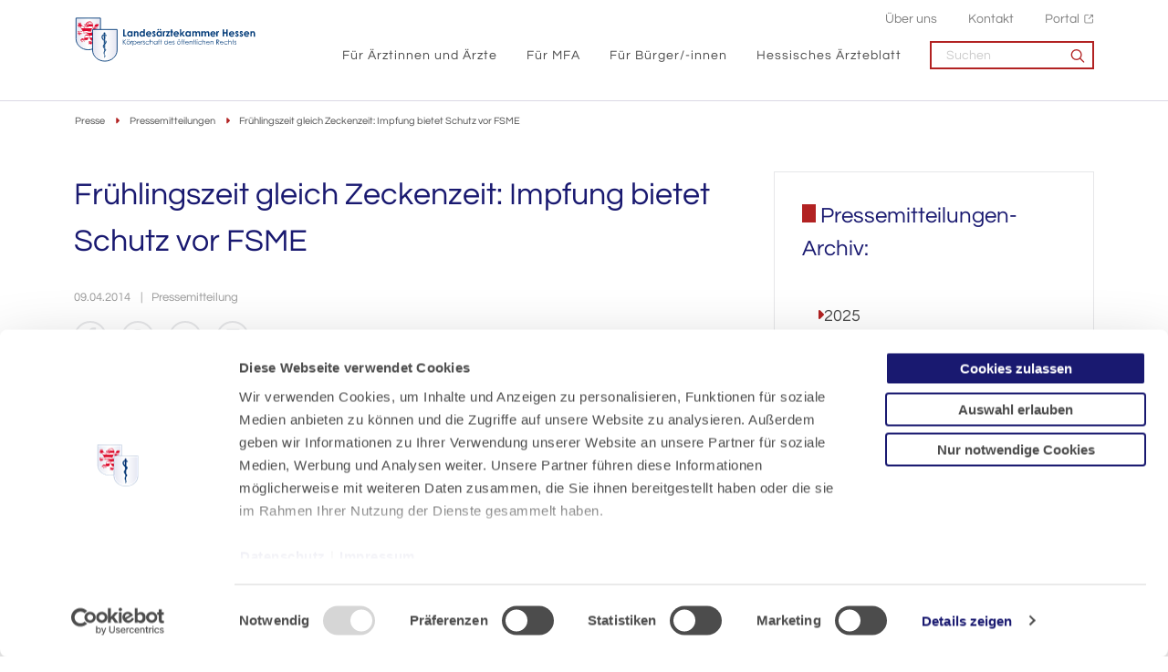

--- FILE ---
content_type: text/html; charset=utf-8
request_url: https://www.laekh.de/presse/pressemitteilungen/detail/fruehlingszeit-gleich-zeckenzeit-impfung-bietet-schutz-vor-fsme
body_size: 13579
content:
<!DOCTYPE html>
<html lang="de">
<head>

<meta charset="utf-8">
<!-- 
	- - - - - - - - - - - - - - - - - - - - - - - - - - - - - - - - - - - - - - - - - - - - - - - - - - - - -
	
	                                                   .:/+//-`        `-:/++/:`
	                                                `+yhhhhhhhhy+-  `:oyhhhhhhhhs:
	                                               .yhhhhhhhhhhhhhs+yhhhhhhhhhhhhh+
	yMMMMMN`  +MMMMMy   dMMMMM` dMMMMMMMMMMMMMd    shhhhhhhhhhhhhhhhhhhhhhhhhhhhhhh-
	 yMMMMN`  +MMMMMy   dMMMMm` dMMMMMMMMMMMMMd    hhhhhhhhhhhhhhhhhhhhhhhhhhhhhhhh/
	 .NMMMMo  dMMMMMM. -MMMMM/  dMMMMd             yhhhhhhhhhhhhhhhhhhhhhhhhhhhhhhh:
	  oMMMMN`-MMMMMMMs yMMMMm   dMMMMs             :hhhhhhhhhhhhhhhhhhhhhhhhhhhhhhs`
	  `mMMMMoyMMMMMMMN-MMMMM/   dMMMMNmmmmm+        /hhhhhhhhhhhhhhhhhhhhhhhhhhhhy.
	   /MMMMNNMMMsMMMMNMMMMd    dMMMMMMMMMM+         :yhhhhhhhhhhhhhhhhhhhhhhhhho`
	    dMMMMMMMN`dMMMMMMMM:    dMMMMh                .ohhhhhhhhhhhhhhhhhhhhhhy:`
	    -MMMMMMMy /MMMMMMMd     dMMMMs                  -shhhhhhhhhhhhhhhhhhy+`
	     yMMMMMM: `NMMMMMM:     dMMMMNddddddddy          `-ohhhhhhhhhhhhhhy+.
	     .NMMMMm   sMMMMMh      dMMMMMMMMMMMMMd            `-oyhhhhhhhhhy/.
	                                                          -oyhhhhhs/`
	                                                            .+yhs:`
	                                                              .:.
	           MMMMMMMMMMMMMMMM :NMMMMo   .mMMMMh` sMMMMMMMMMMMNd      hNMMMMMMMNdo    MMMMMMMMMMMMMs
	           mmmmmMMMMMNmmmmm  /MMMMM: `hMMMMd`  sMMMMMmmmmMMMMMs   MMMMMmdmNMMMMd   mmmmmNMMMMMMMs
	                dMMMMs        +MMMMN.sMMMMd.   sMMMMd    oMMMMM :MMMMM/`  -mMMMMs     -odMMMMNdo.
	                dMMMMo         oMMMMmMMMMm.    sMMMMd    oMMMMM +MMMMM     yMMMMd    yMMMMMMMd/`
	                dMMMMo          sMMMMMMMN.     sMMMMMmmmNMMMMN  +MMMMM     yMMMMd    -dMNmNMMMMd.
	                dMMMMo           yMMMMMN-      sMMMMMMMMMMNmy   +MMMMM     yMMMMd          hMMMMh
	                dMMMMo            MMMMMo       sMMMMm           /MMMMM.    dMMMMh  hhhhs   sMMMMN
	                dMMMMo            MMMMM+       sMMMMd           `mMMMMms+odMMMMM:  MMMMMy+sMMMMMs
	                dMMMMo            MMMMM+       sMMMMd            `yMMMMMMMMMMMm:   /mMMMMMMMMMNs
	                dMMMMo            MMMMM+       sMMMMd              .+ydmmmmho-      /sdmmmmmdy+`
	
	
	
	
	
	
	
	Auch unter der Haube geht’s bei uns mit Leidenschaft zu.
	© SCHAFFRATH ⋅|⋅ Deine TYPO3-Agentur ⋅|⋅ www.schaffrath.de/digital
	
	✔erfahren  ✔agil  ✔zertifiziert  ✔partnerschaftlich
	
	- - - - - - - - - - - - - - - - - - - - - - - - - - - - - - - - - - - - - - - - - - - - - - - - - - - - -

	This website is powered by TYPO3 - inspiring people to share!
	TYPO3 is a free open source Content Management Framework initially created by Kasper Skaarhoj and licensed under GNU/GPL.
	TYPO3 is copyright 1998-2026 of Kasper Skaarhoj. Extensions are copyright of their respective owners.
	Information and contribution at https://typo3.org/
-->


<link rel="icon" href="/_assets/d49b1b5a02c5e94b6bb9c00570a48fa0/Images/favicon.ico" type="image/vnd.microsoft.icon">
<title>Frühlingszeit gleich Zeckenzeit: Impfung bietet Schutz vor FSME</title>
<meta name="generator" content="TYPO3 CMS">
<meta name="description" content="Auf einen milden Winter folgt ein nahezu sommerlicher Frühling. Auch für Zecken ein wahres Paradies, denn ab ca. 8° Celsius werden diese blutsaugenden">
<meta name="viewport" content="width=device-width, initial-scale=1.0001, minimum-scale=1.0001, maximum-scale=2.0001, user-scalable=yes">
<meta name="robots" content="index, follow">
<meta property="og:site_name" content="Landesärztekammer Hessen">
<meta property="og:title" content="Frühlingszeit gleich Zeckenzeit: Impfung bietet Schutz vor FSME">
<meta property="og:type" content="article">
<meta property="og:url" content="https://www.laekh.de/presse/pressemitteilungen/detail/fruehlingszeit-gleich-zeckenzeit-impfung-bietet-schutz-vor-fsme">
<meta property="og:updated_time" content="2020-04-06T10:11:04+02:00">
<meta property="og:description" content="Auf einen milden Winter folgt ein nahezu sommerlicher Frühling. Auch für Zecken ein wahres Paradies, denn ab ca. 8° Celsius werden diese blutsaugenden">
<meta property="og:image" content="https://www.laekh.de/_assets/d49b1b5a02c5e94b6bb9c00570a48fa0/Images/socialmedia-placeholder-facebook.jpg">
<meta name="twitter:title" content="Frühlingszeit gleich Zeckenzeit: Impfung bietet Schutz vor FSME">
<meta name="twitter:description" content="Auf einen milden Winter folgt ein nahezu sommerlicher Frühling. Auch für Zecken ein wahres Paradies, denn ab ca. 8° Celsius werden diese blutsaugenden">
<meta name="twitter:card" content="summary">
<meta name="twitter:image" content="https://www.laekh.de/_assets/d49b1b5a02c5e94b6bb9c00570a48fa0/Images/socialmedia-placeholder-facebook.jpg">
<meta name="twitter:type" content="article">
<meta name="format-detection" content="telephone=no">


<link rel="stylesheet" href="/_assets/d49b1b5a02c5e94b6bb9c00570a48fa0/Styles/Vendor/icon-fonts/fontawesome/6.5.1/all.css?1764580035" media="all">
<link rel="stylesheet" href="/_assets/d49b1b5a02c5e94b6bb9c00570a48fa0/Styles/Vendor/icon-fonts/fontawesome/6.5.1/fontawesome.css?1764580035" media="all">
<link rel="stylesheet" href="/_assets/d49b1b5a02c5e94b6bb9c00570a48fa0/Styles/Vendor/icon-fonts/font-icons/font-icons.css?1764580035" media="all">
<link rel="stylesheet" href="/typo3temp/assets/compressed/merged-f9d46e357ae9c4e857f95c9adf2c89b5-6fb56d45d2a88fa1f3532397190f3fde.css?1764580131" media="all">


<script src="https://consent.cookiebot.com/uc.js?cbid=91dddce8-a833-4df1-9bd9-b60569bd151f&amp;blockingmode=auto&amp;culture=DE" type="text/javascript" async="async"></script>

<script>
/*<![CDATA[*/
/*cookie-consent*/
var tt = 'ma', tracking = false;
/* Matomo */
var _paq = _paq = window._paq = window._paq || [];function trackingInit() {  if (!tracking) {    _paq.push(['trackPageView']);    _paq.push(['enableLinkTracking']);    _paq.push(['enableHeartBeatTimer']);    (function() {      var u = 'https://piwik.laekh.de/';      _paq.push(['setTrackerUrl', u + 'piwik.php']);      _paq.push(['setSiteId', '4']);      var d = document.createElement('script');      d.async = true;      d.defer = true;      d.src = u + 'piwik.js';      document.head.appendChild(d);    })();    tracking = true;  }}
window.addEventListener('CookiebotOnLoad', function() {  window.CookieConsent.mutateEventListeners = false;});function setConsent() {  if (typeof Cookiebot !== 'undefined' && Cookiebot.consent.statistics) {trackingInit();  }}window.addEventListener('CookiebotOnAccept', setConsent);setConsent()
/* extended tracking */
var analyse = document.createElement('script');analyse.src = '/_assets/b3c51207fe5864c73490a115920819e5/JavaScript/analyse.js';document.head.appendChild(analyse);

/*]]>*/
</script>

<link rel="canonical" href="https://www.laekh.de/presse/pressemitteilungen/detail/fruehlingszeit-gleich-zeckenzeit-impfung-bietet-schutz-vor-fsme"/>
</head>
<body class=" subpage is-template-version2"> 

    <a id="top" title="Nach oben"></a>
	

<header class="header" data-type="sticky">
    <div class="container flex">
        <div class="logo-wrap">
            
    <div class="header-logo logo-in-navi">
        <a class="logolink" title="Zur Startseite" href="/">
            <img title="Landesärztekammer Hessen" alt="Logo Landesärztekammer Hessen" src="/_assets/d49b1b5a02c5e94b6bb9c00570a48fa0/Images/logo/Logo_blau_rgb_300px.svg" width="300" height="75" />
        </a>
    </div>

        </div>

        
    <button aria-haspopup="menu" aria-label="Mobiles Menu" type="button" title="Mobiles Menu" class="lns-nav-trigger menu-trigger" data-type="toggle" data-dest="body" data-classname="mainmenu-isopen">
        <span class="bars"></span>
        <span class="bars"></span>
        <span class="bars"></span>
    </button>


        <div class="navi-wrap">
            <div class="meta-navi-wrap in-desktopnavi hidden-xs hidden-sm hidden-md hidden-lg">
                
    <nav class="meta-navi">
        <ul>


    
        
    
        <li class=" ">
            <a href="/ueber-uns" target="_self">Über uns</a>
            
        </li>
    

    
        
    
        <li class=" ">
            <a href="/kontakt" target="_self">Kontakt</a>
            
        </li>
    

    
        
    
        <li class=" ">
            <a href="https://portal.laekh.de" target="_blank">Portal</a>
            
        </li>
    

    













</ul>
    </nav>

            </div>

            <div class="main-navi-wrap">
                <div id="lns-nav">
                    <div class="search searchfield navi-searchfield searchfield-in-mobilenavi hidden-xl hidden-xxl">
                        <div class="tx_solr">
                            <form class="tx-solr-search-form-pi-results" method="get" action="/suche" accept-charset="utf-8" rel="nofollow">
                                <fieldset>
                                    <input type="text" class="tx-solr-q lns-solr-livesearch" autocomplete="off" name="q" placeholder="Suchen" />
                                    <button><i class="icon-line-search"></i></button>
                                </fieldset>
                            </form>
                        </div>
                    </div>

                    <nav class="main-menu" id="mainmenu">
                        <ul class="lvl-0">
                            


    
        
    
        <li class="sub ">
            <a href="/fuer-aerztinnen-und-aerzte" target="_self">Für Ärztinnen und Ärzte</a>
            
                <i class="menu-sub level-1 icon-open-submenu"></i>
                
    
        <ul class="lvl-1">
            
                <li class="sub-col ">
                    <a href="/ueber-uns/standort-bad-nauheim/akademie-fuer-aerztliche-fort-und-weiterbildung" target="_self">Akademie für Ärztliche Fort- und Weiterbildung<hr /></a>

                    
                </li>
            
                <li class="sub-col ">
                    <a href="/fuer-aerztinnen-und-aerzte/mitgliedschaft" target="_self">Mitgliedschaft<hr /></a>

                    
                        <i class="menu-sub level-2 icon-open-submenu"></i>

                        <ul class="lvl-2">
                            
                                <li class="">
                                    <a href="/fuer-aerztinnen-und-aerzte/mitgliedschaft/approbation-als-aerztin-arzt-in-hessen" target="_self">Approbation als Ärztin/Arzt in Hessen</a>
                                </li>
                            
                                <li class="">
                                    <a href="/fuer-aerztinnen-und-aerzte/mitgliedschaft/anmeldung" target="_self">Anmeldung</a>
                                </li>
                            
                                <li class="">
                                    <a href="/fuer-aerztinnen-und-aerzte/mitgliedschaft/mitgliedsbeitrag" target="_self">Mitgliedsbeitrag</a>
                                </li>
                            
                                <li class="">
                                    <a href="/fuer-aerztinnen-und-aerzte/mitgliedschaft/aenderungsmeldung" target="_self">Änderungsmeldung</a>
                                </li>
                            
                                <li class="">
                                    <a href="/fuer-aerztinnen-und-aerzte/mitgliedschaft/arztausweis" target="_self">Arztausweis</a>
                                </li>
                            
                                <li class="">
                                    <a href="/fuer-aerztinnen-und-aerzte/mitgliedschaft/elektronischer-heilberufsausweis-ehba" target="_self">Elektronischer Heilberufsausweis (eHBA)</a>
                                </li>
                            
                                <li class="">
                                    <a href="/fuer-aerztinnen-und-aerzte/mitgliedschaft/smc-b-fuer-privataerztinnen-und-privataerzte" target="_self">SMC-B für Privatärztinnen und Privatärzte</a>
                                </li>
                            
                                <li class="">
                                    <a href="/fuer-aerztinnen-und-aerzte/mitgliedschaft/efn-barcode-bestellung" target="_self">EFN-Barcode-Bestellung</a>
                                </li>
                            
                                <li class="">
                                    <a href="/ueber-uns/bezirksaerztekammern" target="_self">Bezirksärztekammern</a>
                                </li>
                            
                                <li class="">
                                    <a href="/ueber-uns/versorgungswerk" target="_self">Versorgungswerk</a>
                                </li>
                            
                        </ul>
                    
                </li>
            
                <li class="sub-col ">
                    <a href="/fuer-aerztinnen-und-aerzte/weiterbildung" target="_self">Weiterbildung<hr /></a>

                    
                        <i class="menu-sub level-2 icon-open-submenu"></i>

                        <ul class="lvl-2">
                            
                                <li class="">
                                    <a href="/fuer-aerztinnen-und-aerzte/weiterbildung/evaluation-der-weiterbildung" target="_self">Evaluation der Weiterbildung</a>
                                </li>
                            
                                <li class="">
                                    <a href="/fuer-aerztinnen-und-aerzte/weiterbildung/aerztinnen-und-aerzte-in-weiterbildung" target="_self">Ärztinnen und Ärzte in Weiterbildung</a>
                                </li>
                            
                                <li class="">
                                    <a href="/fuer-aerztinnen-und-aerzte/weiterbildung/weiterbildungsbefugte" target="_self">Weiterbildungsbefugte</a>
                                </li>
                            
                                <li class="">
                                    <a href="/fuer-aerztinnen-und-aerzte/weiterbildung/weiterbildungsordnungen-antragstellung-und-formulare" target="_self">Weiterbildungsordnungen, Antragstellung und Formulare</a>
                                </li>
                            
                                <li class="">
                                    <a href="/fuer-aerztinnen-und-aerzte/weiterbildung/kontakt" target="_self">Kontakt</a>
                                </li>
                            
                        </ul>
                    
                </li>
            
                <li class="sub-col ">
                    <a href="/fuer-aerztinnen-und-aerzte/weitere-qualifikationen-fachkunden" target="_self">Weitere Qualifikationen/Fachkunden<hr /></a>

                    
                        <i class="menu-sub level-2 icon-open-submenu"></i>

                        <ul class="lvl-2">
                            
                                <li class="">
                                    <a href="/fuer-aerztinnen-und-aerzte/weitere-qualifikationen-fachkunden/qualifikation-zur-fachgebundenen-genetischen-beratung" target="_self">Qualifikation zur fachgebundenen genetischen Beratung</a>
                                </li>
                            
                                <li class="">
                                    <a href="/fuer-aerztinnen-und-aerzte/weitere-qualifikationen-fachkunden/leitender-notarzt-aerztlicher-leiter-rettungsdienst" target="_self">Leitender Notarzt / Ärztlicher Leiter Rettungsdienst</a>
                                </li>
                            
                                <li class="">
                                    <a href="/fuer-aerztinnen-und-aerzte/weitere-qualifikationen-fachkunden/fachkunden-im-strahlenschutz" target="_self">Fachkunden im Strahlenschutz</a>
                                </li>
                            
                                <li class="">
                                    <a href="/fuer-aerztinnen-und-aerzte/weitere-qualifikationen-fachkunden/nisv-laserbehandlungen" target="_self">NiSV-Laserbehandlungen</a>
                                </li>
                            
                        </ul>
                    
                </li>
            
                <li class="sub-col ">
                    <a href="/fuer-aerztinnen-und-aerzte/fortbildung" target="_self">Fortbildung<hr /></a>

                    
                        <i class="menu-sub level-2 icon-open-submenu"></i>

                        <ul class="lvl-2">
                            
                                <li class="">
                                    <a href="/fuer-aerztinnen-und-aerzte/fortbildung/fortbildungspunktekonto" target="_self">Fortbildungspunktekonto</a>
                                </li>
                            
                                <li class="">
                                    <a href="/fuer-aerztinnen-und-aerzte/fortbildung/zertifizierung-von-fortbildungsveranstaltungen" target="_self">Zertifizierung von Fortbildungsveranstaltungen</a>
                                </li>
                            
                                <li class="">
                                    <a href="/fuer-aerztinnen-und-aerzte/fortbildung/punktemeldung-fuer-veranstalter-innen" target="_self">Punktemeldung für Veranstalter/-innen</a>
                                </li>
                            
                                <li class="">
                                    <a href="/fuer-aerztinnen-und-aerzte/fortbildung/fobiapp-web" target="_self">FobiApp-Web</a>
                                </li>
                            
                        </ul>
                    
                </li>
            
                <li class="sub-col ">
                    <a href="/fuer-aerztinnen-und-aerzte/junge-aerztinnen-und-aerzte-berufseinstieg" target="_self">Junge Ärztinnen und Ärzte/Berufseinstieg<hr /></a>

                    
                        <i class="menu-sub level-2 icon-open-submenu"></i>

                        <ul class="lvl-2">
                            
                                <li class="">
                                    <a href="/fuer-aerztinnen-und-aerzte/junge-aerztinnen-und-aerzte-berufseinstieg/kammermitgliedschaft" target="_self">Kammermitgliedschaft</a>
                                </li>
                            
                                <li class="">
                                    <a href="/fuer-aerztinnen-und-aerzte/junge-aerztinnen-und-aerzte-berufseinstieg/wichtige-dokumente-arztausweis-etc" target="_self">Wichtige Dokumente (Arztausweis etc.)</a>
                                </li>
                            
                                <li class="">
                                    <a href="/fuer-aerztinnen-und-aerzte/junge-aerztinnen-und-aerzte-berufseinstieg/approbation" target="_self">Approbation</a>
                                </li>
                            
                                <li class="">
                                    <a href="/fuer-aerztinnen-und-aerzte/junge-aerztinnen-und-aerzte-berufseinstieg/haftung-und-versicherung" target="_self">Haftung und Versicherung</a>
                                </li>
                            
                                <li class="">
                                    <a href="/fuer-aerztinnen-und-aerzte/junge-aerztinnen-und-aerzte-berufseinstieg/altersvorsorge-versorgungswerk-etc" target="_self">Altersvorsorge (Versorgungswerk etc.)</a>
                                </li>
                            
                                <li class="">
                                    <a href="/fuer-aerztinnen-und-aerzte/junge-aerztinnen-und-aerzte-berufseinstieg/weiterbildung-verstehen" target="_self">Weiterbildung verstehen</a>
                                </li>
                            
                                <li class="">
                                    <a href="/fuer-aerztinnen-und-aerzte/junge-aerztinnen-und-aerzte-berufseinstieg/wie-ist-die-aerzteschaft-organisiert" target="_self">Wie ist die Ärzteschaft organisiert?</a>
                                </li>
                            
                                <li class="">
                                    <a href="/fuer-aerztinnen-und-aerzte/junge-aerztinnen-und-aerzte-berufseinstieg/junge-kammer" target="_self">Junge Kammer</a>
                                </li>
                            
                        </ul>
                    
                </li>
            
                <li class="sub-col ">
                    <a href="/fuer-aerztinnen-und-aerzte/qualitaetssicherung" target="_self">Qualitätssicherung<hr /></a>

                    
                        <i class="menu-sub level-2 icon-open-submenu"></i>

                        <ul class="lvl-2">
                            
                                <li class="">
                                    <a href="/fuer-aerztinnen-und-aerzte/qualitaetssicherung/qualitaetssicherung-haemotherapie" target="_self">Qualitätssicherung Hämotherapie</a>
                                </li>
                            
                                <li class="">
                                    <a href="/fuer-aerztinnen-und-aerzte/qualitaetssicherung/peer-review" target="_self">Peer Review</a>
                                </li>
                            
                                <li class="">
                                    <a href="/fuer-aerztinnen-und-aerzte/qualitaetssicherung/reproduktionsmedizin" target="_self">Reproduktionsmedizin</a>
                                </li>
                            
                                <li class="">
                                    <a href="/fuer-aerztinnen-und-aerzte/qualitaetssicherung/transplantationsbeauftragte" target="_self">Transplantationsbeauftragte</a>
                                </li>
                            
                                <li class="">
                                    <a href="/fuer-aerztinnen-und-aerzte/qualitaetssicherung/versorgungsforschung" target="_self">Versorgungsforschung</a>
                                </li>
                            
                                <li class="">
                                    <a href="/fuer-aerztinnen-und-aerzte/qualitaetssicherung/veroeffentlichungen" target="_self">Veröffentlichungen</a>
                                </li>
                            
                                <li class="">
                                    <a href="/fuer-aerztinnen-und-aerzte/qualitaetssicherung/patientensicherheit" target="_self">Patientensicherheit</a>
                                </li>
                            
                                <li class="">
                                    <a href="/fuer-aerztinnen-und-aerzte/qualitaetssicherung/kurs-weiterbildung-aerztliches-qualitaetsmanagement" target="_self">Kurs-Weiterbildung &quot;Ärztliches Qualitätsmanagement&quot;</a>
                                </li>
                            
                        </ul>
                    
                </li>
            
                <li class="sub-col ">
                    <a href="/fuer-aerztinnen-und-aerzte/rund-ums-recht" target="_self">Rund ums Recht<hr /></a>

                    
                        <i class="menu-sub level-2 icon-open-submenu"></i>

                        <ul class="lvl-2">
                            
                                <li class="">
                                    <a href="/fuer-aerztinnen-und-aerzte/rund-ums-recht/rechtsquellen" target="_self">Rechtsquellen</a>
                                </li>
                            
                                <li class="">
                                    <a href="/fuer-aerztinnen-und-aerzte/rund-ums-recht/publikationen-und-merkblaetter" target="_self">Publikationen und Merkblätter</a>
                                </li>
                            
                                <li class="">
                                    <a href="/fuer-aerztinnen-und-aerzte/rund-ums-recht/rechtsabteilung" target="_self">Rechtsabteilung</a>
                                </li>
                            
                                <li class="">
                                    <a href="/fuer-aerztinnen-und-aerzte/rund-ums-recht/rechtsfragen-zum-gebuehrenrecht" target="_self">Rechtsfragen zum Gebührenrecht</a>
                                </li>
                            
                                <li class="">
                                    <a href="/fuer-aerztinnen-und-aerzte/rund-ums-recht/gutachterbenennenungen" target="_self">Gutachterbenennenungen</a>
                                </li>
                            
                                <li class="">
                                    <a href="/fuer-aerztinnen-und-aerzte/rund-ums-recht/certificate-of-good-standing" target="_self">Certificate of Good Standing</a>
                                </li>
                            
                                <li class="">
                                    <a href="/fuer-aerztinnen-und-aerzte/rund-ums-recht/berufsgerichtsabteilung" target="_self">Berufsgerichtsabteilung</a>
                                </li>
                            
                                <li class="">
                                    <a href="/fuer-aerztinnen-und-aerzte/rund-ums-recht/ethik-kommission" target="_self">Ethik-Kommission</a>
                                </li>
                            
                                <li class="">
                                    <a href="/fuer-aerztinnen-und-aerzte/rund-ums-recht/clearingstelle" target="_self">Clearingstelle</a>
                                </li>
                            
                                <li class="">
                                    <a href="/fuer-aerztinnen-und-aerzte/rund-ums-recht/aerztliche-dokumentation-nach-gewalthandlungen" target="_self">Ärztliche Dokumentation nach Gewalthandlungen</a>
                                </li>
                            
                                <li class="">
                                    <a href="/fuer-aerztinnen-und-aerzte/rund-ums-recht/datenschutz-dsgvo" target="_self">Datenschutz/DSGVO</a>
                                </li>
                            
                                <li class="">
                                    <a href="/ueber-uns/ombudspersonen" target="_self">Ombudspersonen</a>
                                </li>
                            
                        </ul>
                    
                </li>
            
                <li class="sub-col ">
                    <a href="/fuer-aerztinnen-und-aerzte/fachsprach-und-kenntnispruefungen" target="_self">Fachsprach- und Kenntnisprüfungen<hr /></a>

                    
                </li>
            
                <li class="sub-col ">
                    <a href="/fuer-aerztinnen-und-aerzte/betriebsaerztliche-sicherheitstechnische-praxisbetreuung" target="_self">Betriebsärztliche - sicherheitstechnische Praxisbetreuung<hr /></a>

                    
                </li>
            
                <li class="sub-col ">
                    <a href="/fuer-aerztinnen-und-aerzte/gewalt-gegen-aerzte" target="_self">Gewalt gegen Ärzte<hr /></a>

                    
                </li>
            
        </ul>
    

            
        </li>
    

    
        
    
        <li class="sub ">
            <a href="/fuer-mfa" target="_self">Für MFA</a>
            
                <i class="menu-sub level-1 icon-open-submenu"></i>
                
    
        <ul class="lvl-1">
            
                <li class="sub-col ">
                    <a href="/fuer-mfa/mfa-beruf-mit-zukunft" target="_self">MFA - Beruf mit Zukunft<hr /></a>

                    
                        <i class="menu-sub level-2 icon-open-submenu"></i>

                        <ul class="lvl-2">
                            
                                <li class="">
                                    <a href="/fuer-mfa/mfa-beruf-mit-zukunft/berufsinfos" target="_self">Berufsinfos</a>
                                </li>
                            
                                <li class="">
                                    <a href="/fuer-mfa/mfa-beruf-mit-zukunft/ausbildung" target="_self">Ausbildung</a>
                                </li>
                            
                                <li class="">
                                    <a href="/fuer-mfa/mfa-beruf-mit-zukunft/voraussetzungen" target="_self">Voraussetzungen</a>
                                </li>
                            
                                <li class="">
                                    <a href="/fuer-mfa/mfa-beruf-mit-zukunft/verguetung" target="_self">Vergütung</a>
                                </li>
                            
                                <li class="">
                                    <a href="/fuer-mfa/mfa-beruf-mit-zukunft/zukunftsaussichten" target="_self">Zukunftsaussichten</a>
                                </li>
                            
                                <li class="">
                                    <a href="/fuer-mfa/mfa-beruf-mit-zukunft/stimmen-aus-der-praxis" target="_self">Stimmen aus der Praxis</a>
                                </li>
                            
                                <li class="">
                                    <a href="/fuer-mfa/mfa-beruf-mit-zukunft/bewerbungstipps" target="_self">Bewerbungstipps</a>
                                </li>
                            
                                <li class="">
                                    <a href="/fuer-mfa/mfa-beruf-mit-zukunft/jobboerse" target="_self">Jobbörse</a>
                                </li>
                            
                                <li class="">
                                    <a href="/fuer-mfa/mfa-beruf-mit-zukunft/kontakt" target="_self">Kontakt</a>
                                </li>
                            
                        </ul>
                    
                </li>
            
                <li class="sub-col ">
                    <a href="/fuer-mfa/berufsausbildung" target="_self">Berufsausbildung<hr /></a>

                    
                        <i class="menu-sub level-2 icon-open-submenu"></i>

                        <ul class="lvl-2">
                            
                                <li class="">
                                    <a href="/fuer-mfa/berufsausbildung/kontakt-mfa-ausbildungswesen" target="_self">Kontakt: MFA-Ausbildungswesen</a>
                                </li>
                            
                                <li class="">
                                    <a href="/fuer-mfa/berufsausbildung/berufsausbildungsvertrag-und-vorschriften" target="_self">Berufsausbildungsvertrag und Vorschriften</a>
                                </li>
                            
                                <li class="">
                                    <a href="/fuer-mfa/berufsausbildung/eignungstest" target="_self">Eignungstest</a>
                                </li>
                            
                                <li class="">
                                    <a href="/fuer-mfa/berufsausbildung/ausbildungsberatung-quabb" target="_self">Ausbildungsberatung/QuABB</a>
                                </li>
                            
                                <li class="">
                                    <a href="/fuer-mfa/berufsausbildung/pruefungen" target="_self">Prüfungen</a>
                                </li>
                            
                                <li class="">
                                    <a href="/fuer-mfa/berufsausbildung/pruefungstermine" target="_self">Prüfungstermine</a>
                                </li>
                            
                                <li class="">
                                    <a href="/fuer-mfa/berufsausbildung/ueberbetriebliche-ausbildung" target="_self">Überbetriebliche Ausbildung</a>
                                </li>
                            
                                <li class="">
                                    <a href="/fuer-mfa/fortbildung-fuer-mfa/pruefungsvorbereitungs-und-fortbildungskurse-fuer-auszubildende" target="_self">Prüfungsvorbereitungs- und Fortbildungskurse für Auszubildende</a>
                                </li>
                            
                                <li class="">
                                    <a href="/fuer-mfa/berufsausbildung/berufsschulen" target="_self">Berufsschulen</a>
                                </li>
                            
                                <li class="">
                                    <a href="/fuer-mfa/berufsausbildung/betriebspraktika" target="_self">Betriebspraktika</a>
                                </li>
                            
                                <li class="">
                                    <a href="/fuer-mfa/berufsausbildung/foerderprogramme-eq" target="_self">Förderprogramme/EQ</a>
                                </li>
                            
                                <li class="">
                                    <a href="/fuer-mfa/berufsausbildung/ausbildung-in-teilzeit" target="_self">Ausbildung in Teilzeit</a>
                                </li>
                            
                        </ul>
                    
                </li>
            
                <li class="sub-col ">
                    <a href="/fuer-mfa/fortbildung-fuer-mfa" target="_self">Fortbildung für MFA<hr /></a>

                    
                        <i class="menu-sub level-2 icon-open-submenu"></i>

                        <ul class="lvl-2">
                            
                                <li class="">
                                    <a href="/fuer-mfa/fortbildung-fuer-mfa/aktuelle-fortbildungsangebote" target="_self">Aktuelle Fortbildungsangebote</a>
                                </li>
                            
                                <li class="">
                                    <a href="/fuer-mfa/fortbildung-fuer-mfa/ein-und-mehrtaegige-fortbildungsveranstaltungen" target="_self">Ein- und mehrtägige Fortbildungsveranstaltungen</a>
                                </li>
                            
                                <li class="">
                                    <a href="/fuer-mfa/fortbildung-fuer-mfa/qualifizierungslehrgaenge" target="_self">Qualifizierungslehrgänge</a>
                                </li>
                            
                                <li class="">
                                    <a href="/fuer-mfa/fortbildung-fuer-mfa/aufstiegsfortbildung-fachwirt-fachwirtin-fuer-ambulante-medizinische-versorgung" target="_self">Aufstiegsfortbildung Fachwirt/Fachwirtin für ambulante medizinische Versorgung</a>
                                </li>
                            
                                <li class="">
                                    <a href="/fuer-mfa/fortbildung-fuer-mfa/pruefungsvorbereitungs-und-fortbildungskurse-fuer-auszubildende" target="_self">Prüfungsvorbereitungs- und Fortbildungskurse für Auszubildende</a>
                                </li>
                            
                                <li class="">
                                    <a href="/fuer-mfa/fortbildung-fuer-mfa/kontakt-carl-oelemann-schule" target="_self">Kontakt: Carl-Oelemann-Schule</a>
                                </li>
                            
                                <li class="">
                                    <a href="/fuer-mfa/fortbildung-fuer-mfa/bildergalerie" target="_self">Bildergalerie</a>
                                </li>
                            
                                <li class="">
                                    <a href="/fuer-mfa/fortbildung-fuer-mfa/zertifizierungen" target="_self">Zertifizierungen</a>
                                </li>
                            
                                <li class="">
                                    <a href="/fuer-mfa/fortbildung-fuer-mfa/weiter-gehts-fortbilden-und-durchstarten" target="_self">&quot;Weiter geht&#039;s - fortbilden und durchstarten&quot;</a>
                                </li>
                            
                                <li class="">
                                    <a href="/fuer-mfa/fortbildung-fuer-mfa/foerderprogramme" target="_self">Förderprogramme</a>
                                </li>
                            
                        </ul>
                    
                </li>
            
                <li class="sub-col ">
                    <a href="/fuer-mfa/jobboerse" target="_self">Jobbörse<hr /></a>

                    
                        <i class="menu-sub level-2 icon-open-submenu"></i>

                        <ul class="lvl-2">
                            
                                <li class="">
                                    <a href="/fuer-mfa/jobboerse/biete-ausbildungsplatz" target="_self">Biete Ausbildungsplatz</a>
                                </li>
                            
                                <li class="">
                                    <a href="/fuer-mfa/jobboerse/biete-arbeitsplatz" target="_self">Biete Arbeitsplatz</a>
                                </li>
                            
                                <li class="">
                                    <a href="/fuer-mfa/jobboerse/suche-ausbildungsplatz" target="_self">Suche Ausbildungsplatz</a>
                                </li>
                            
                                <li class="">
                                    <a href="/fuer-mfa/jobboerse/suche-arbeitsplatz" target="_self">Suche Arbeitsplatz</a>
                                </li>
                            
                        </ul>
                    
                </li>
            
                <li class="sub-col ">
                    <a href="/fuer-mfa/arbeitsverhaeltnis" target="_self">Arbeitsverhältnis<hr /></a>

                    
                        <i class="menu-sub level-2 icon-open-submenu"></i>

                        <ul class="lvl-2">
                            
                                <li class="">
                                    <a href="/fuer-mfa/arbeitsverhaeltnis/muster-arbeitsvertrag" target="_self">Muster-Arbeitsvertrag</a>
                                </li>
                            
                                <li class="">
                                    <a href="/fuer-mfa/arbeitsverhaeltnis/tarifvertraege" target="_self">Tarifverträge</a>
                                </li>
                            
                                <li class="">
                                    <a href="/fuer-mfa/arbeitsverhaeltnis/ehrungen-fuer-langjaehrig-taetige-arzthelfer-innen-und-mfa" target="_self">Ehrungen für langjährig tätige Arzthelfer/-innen und MFA</a>
                                </li>
                            
                                <li class="">
                                    <a href="/fuer-mfa/arbeitsverhaeltnis/bildungsurlaub" target="_self">Bildungsurlaub</a>
                                </li>
                            
                                <li class="">
                                    <a href="/fuer-mfa/arbeitsverhaeltnis/altersversorgung" target="_self">Altersversorgung</a>
                                </li>
                            
                        </ul>
                    
                </li>
            
                <li class="sub-col ">
                    <a href="/fuer-mfa/mutterschutz" target="_self">Mutterschutz<hr /></a>

                    
                </li>
            
                <li class="sub-col ">
                    <a href="/fuer-mfa/anerkennung-auslaendischer-berufsabschluesse" target="_self">Anerkennung ausländischer Berufsabschlüsse<hr /></a>

                    
                </li>
            
                <li class="sub-col ">
                    <a href="/fuer-mfa/begabtenfoerderung" target="_self">Begabtenförderung<hr /></a>

                    
                </li>
            
        </ul>
    

            
        </li>
    

    
        
    
        <li class="sub ">
            <a href="/fuer-buerger-innen" target="_self">Für Bürger/-innen</a>
            
                <i class="menu-sub level-1 icon-open-submenu"></i>
                
    
        <ul class="lvl-1">
            
                <li class="sub-col ">
                    <a href="/fuer-buerger-innen/arztsuche" target="_self">Arztsuche<hr /></a>

                    
                </li>
            
                <li class="sub-col ">
                    <a href="/fuer-buerger-innen/patientenbeschwerden" target="_self">Patientenbeschwerden<hr /></a>

                    
                </li>
            
                <li class="sub-col ">
                    <a href="/fuer-buerger-innen/behandlungsfehler-gutachter-und-schlichtungsstelle" target="_self">Behandlungsfehler - Gutachter- und Schlichtungsstelle<hr /></a>

                    
                </li>
            
                <li class="sub-col ">
                    <a href="/fuer-buerger-innen/rechnungspruefung-goae" target="_self">Rechnungsprüfung - GOÄ<hr /></a>

                    
                </li>
            
                <li class="sub-col ">
                    <a href="/fuer-buerger-innen/ihr-gutes-recht" target="_self">Ihr gutes Recht<hr /></a>

                    
                        <i class="menu-sub level-2 icon-open-submenu"></i>

                        <ul class="lvl-2">
                            
                                <li class="">
                                    <a href="/fuer-buerger-innen/ihr-gutes-recht/patientenverfuegung" target="_self">Patientenverfügung</a>
                                </li>
                            
                                <li class="">
                                    <a href="/fuer-buerger-innen/ihr-gutes-recht/klinische-studien" target="_self">Klinische Studien</a>
                                </li>
                            
                                <li class="">
                                    <a href="/ueber-uns/ombudspersonen/ombudsstelle-fuer-faelle-von-missbrauch-in-aerztlichen-behandlungen" target="_self">Ombudsstelle für Fälle von Missbrauch in ärztlichen Behandlungen</a>
                                </li>
                            
                                <li class="">
                                    <a href="/ueber-uns/ombudspersonen/menschenrechts-rassismus-und-diskriminierungsbeauftragte" target="_self">Menschenrechts-, Rassismus- und Diskriminierungsbeauftragter</a>
                                </li>
                            
                                <li class="">
                                    <a href="/fuer-buerger-innen/ihr-gutes-recht/pid-ethikkommission" target="_self">PID-Ethikkommission</a>
                                </li>
                            
                        </ul>
                    
                </li>
            
                <li class="sub-col ">
                    <a href="/fuer-buerger-innen/praevention" target="_self">Prävention<hr /></a>

                    
                        <i class="menu-sub level-2 icon-open-submenu"></i>

                        <ul class="lvl-2">
                            
                                <li class="">
                                    <a href="/fuer-buerger-innen/praevention/lachgas" target="_self">Lachgas</a>
                                </li>
                            
                        </ul>
                    
                </li>
            
                <li class="sub-col ">
                    <a href="https://portal.laekh.de/validatedoc.jsp" target="_blank">Arztausweisvalidierung<hr /></a>

                    
                </li>
            
        </ul>
    

            
        </li>
    

    
        
    
        <li class=" ">
            <a href="/hessisches-aerzteblatt" target="_self">Hessisches Ärzteblatt</a>
            
        </li>
    

    














                        </ul>
                    </nav>

                    <div class="search searchfield navi-searchfield searchfield-in-desktopnavi hidden-lg hidden-md hidden-sm hidden-xs">
                        <div class="tx_solr">
                            <form class="tx-solr-search-form-pi-results" method="get" action="/suche" accept-charset="utf-8" rel="nofollow">
                                <fieldset>
                                    <input type="text" class="tx-solr-q lns-solr-livesearch" autocomplete="off" name="q" placeholder="Suchen" />
                                    <button class="tx-solr-submit"><i class="icon-line-search"></i></button>
                                </fieldset>
                            </form>
                        </div>
                    </div>

                    <div class="meta-navi-wrap in-mobilenavi hidden-xl hidden-xxl">
                        
    <nav class="meta-navi">
        <ul>


    
        
    
        <li class=" ">
            <a href="/ueber-uns" target="_self">Über uns</a>
            
        </li>
    

    
        
    
        <li class=" ">
            <a href="/kontakt" target="_self">Kontakt</a>
            
        </li>
    

    
        
    
        <li class=" ">
            <a href="https://portal.laekh.de" target="_blank">Portal</a>
            
        </li>
    

    













</ul>
    </nav>

                    </div>
                </div>
            </div>
        </div>
    </div>

    <div class="lns-nav-trigger lns-nav-close-overlay"></div>
</header>














	<main id="content" class="main">
        
		


		<div class="breadcrumbarea clearfix">
			<div class="container">
                <ul itemscope itemtype="http://schema.org/BreadcrumbList"><li itemscope itemtype="http://schema.org/ListItem" itemprop="itemListElement"><a href="/presse" title="Link zur Seite Presse" itemscope itemtype="http://schema.org/Thing" itemprop="item" itemid="/presse"><span itemprop="name">Presse</span></a><meta itemprop="position" content="1" /></li><li itemscope itemtype="http://schema.org/ListItem" itemprop="itemListElement"><a href="/presse/pressemitteilungen" title="Link zur Seite Pressemitteilungen" itemscope itemtype="http://schema.org/Thing" itemprop="item" itemid="/presse/pressemitteilungen"><span itemprop="name">Pressemitteilungen</span></a><meta itemprop="position" content="2" /></li><li itemscope itemtype="http://schema.org/ListItem" itemprop="itemListElement"><span itemscope itemtype="http://schema.org/Thing" itemprop="item" itemid="/presse/pressemitteilungen/detail/fruehlingszeit-gleich-zeckenzeit-impfung-bietet-schutz-vor-fsme"><span itemprop="name">Frühlingszeit gleich Zeckenzeit: Impfung bietet Schutz vor FSME</span></span><meta itemprop="position" content="3" /></li></ul>
			</div>
		</div>
	




		<div class="container">
			<div class="row content clearfix">
				<!--TYPO3SEARCH_begin-->
				<div class="col-12 col-sm-12 col-md-12 col-lg-8 col-xl-8 contentcolumn">
                    
<div id="c765" class="lns-sitepackage frame frame-default frame-type-news_newsdetail layout-0   "><div class="0"><div class="news"><div class="newsdetail"><article class="article"><script type="application/ld+json">{
    "@context": "http://schema.org",
    "@type": "Article",
    "datePublished": "2020-04-06",
    "dateModified": "2020-04-06",
    "headline": "Frühlingszeit gleich Zeckenzeit: Impfung bietet Schutz vor FSME",
    "description": "",
    "articleBody": "<p>Auf einen milden Winter folgt ein nahezu sommerlicher Frühling. Auch für Zecken ein wahres Paradies, denn ab ca. 8° Celsius werden diese blutsaugenden Milben aktiv. Wenn es durch einen Zeckenstich zu einer Infektion mit der Frühsommer-Meningoenzephalitis (FSME) kommt, kann es für den Menschen gefährlich werden.</p>\r\n<p>Nach Angaben des Robert Koch-Instituts (RKI) leiden ca. 30 Prozent der Infizierten zunächst unter grippeähnlichen Symptomen wie Fieber, Kopfschmerzen, Erbrechen und Schwindelgefühl. Wenn diese wieder abklingen, treten nach einem fieberfreien Intervall von ca. einer Woche bei etwa 10 Prozent der Infizierten erneut Fieber, Erbrechen und manchmal meningeale Reizerscheinungen auf. Vereinzelt können stuporöse Zustände oder sogar ein Koma auftreten. In der Folge kann es zu bleibenden neurologischen Ausfälle kommen.</p>\r\n<p>Die Risikogebiete für FSME breiten sich in Deutschland immer weiter aus. In Hessen sind nach Angaben des RKI insbesondere die Landkreise Odenwaldkreis, Bergstraße, Darmstadt-Dieburg, Stadtkreis Darmstadt, Groß-Gerau, Offenbach, Main-Kinzig-Kreis und Marburg-Biedenkopf betroffen. \"Ob der milde Winter 2013/2014 zu einer weiteren Ausweitung dieser Risikogebiete in Hessen führt, kann noch nicht beantwortet werden. Die Gefahr ist, dass die für die Weitergabe dieser Infektionskrankheit verantwortlichen Zecken in dieser Saison deutlich vermehrt auftreten und damit auch die Risikogebiete dieser Infektionskrankheit zunehmen\", gibt Prof. Dr. Dr. med. René Gottschalk, Leiter des Amtes für Gesundheit der Stadt Frankfurt, zu bedenken.<br />Da es keine spezifische Therapie gibt, bietet nur die Impfung einen wirksamen Schutz, wie von der Ständigen Impfkommission (STIKO) empfohlen. Sie kommt insbesondere für Menschen, die in FSME-Risikogebieten zum Beispiel spazieren gehen, ebenso wie für Personen, die beruflich gefährdet sind (z.B. Forstarbeiter) infrage, so Gottschalk. Die Immunisierung erfolgt dabei in drei Schritten. Alle drei bis fünf Jahre sollte die Impfung aufgefrischt werden.</p>",
    "name": "Frühlingszeit gleich Zeckenzeit: Impfung bietet Schutz vor FSME",
    "mainEntityOfPage": "/presse/pressemitteilungen/detail/fruehlingszeit-gleich-zeckenzeit-impfung-bietet-schutz-vor-fsme",
    "author": {
        "@type": "Organization",
        "name": "Landesärztekammer Hessen"
    },
    "publisher": {
        "@context": "http://schema.org",
        "@type": "Organization",
        "name": "Landesärztekammer Hessen",
        "url": "https://www.laekh.de/",
        "logo": {
            "@type": "ImageObject",
            "url": "https://www.laekh.de/_assets/d49b1b5a02c5e94b6bb9c00570a48fa0/Images/logo/Logo_blau_schatten_cmyk.png",
            "width": 150,
            "height": 59
        }
    },
    "image": {
        "@type": "ImageObject",
        "url": "https://www.laekh.de/_assets/d49b1b5a02c5e94b6bb9c00570a48fa0/Images/Extensions/news/theme-placeholder.jpg",
        "width": 600,
        "height": 600
    }
}</script><div class="news-detail-wrap"><div class="newstitle"><h1>Frühlingszeit gleich Zeckenzeit: Impfung bietet Schutz vor FSME</h1><div class="metainformation-wrap"><span class="date news-list-date "><time datetime="2014-04-09">
                09.04.2014
            </time></span><span class="category-wrap category news-list-category"><span>Pressemitteilung</span></span></div><div class="socialmedia"><ul class="sharing-list"><li class="socialmedia-icon"><div class="hi-icon-neg-wrap hi-icon-neg-effect-3 hi-icon-neg-effect-3b"><div class="social-icon si-facebook hi-icon-neg"><a href="#" class="" title="share on facebook" data-type="share-on-facebook" target="_blank"><i class="icon-facebook"></i></a></div></div></li><li class="socialmedia-icon"><div class="hi-icon-neg-wrap hi-icon-neg-effect-3 hi-icon-neg-effect-3b"><div class="social-icon si-whatsapp hi-icon-neg"><a href="#" class="" title="share by whatsapp" data-type="share-by-whatsapp" target='_blank'><i class="fab fa-whatsapp"></i></a></div></div></li><li class="socialmedia-icon"><div class="hi-icon-neg-wrap hi-icon-neg-effect-3 hi-icon-neg-effect-3b"><div class="social-icon si-mail hi-icon-neg"><a href="#" class="" title="share by mail" data-type="share-by-mail" data-subject="GEI - Linkempfehlung: " data-pre="Guten Tag, \n\nich empfehle den folgenden Artikel:" data-post="\n\nMit freundlichen Grüßen"><i class="icon-email3"></i></a></div></div></li><li class="socialmedia-icon"><div class="hi-icon-neg-wrap hi-icon-neg-effect-3 hi-icon-neg-effect-3b"><div class="social-icon si-print hi-icon-neg"><a href="#" title="print page" class="" onclick="window.print(); return false;" target="_blank"><i class="icon-printer"></i><span class="hidden">print</span></a></div></div></li></ul></div></div><div class="news-image-wrap layout-big without-image"></div><div class="news-text-wrap"><div class="ce-bodytext"><p>Auf einen milden Winter folgt ein nahezu sommerlicher Frühling. Auch für Zecken ein wahres Paradies, denn ab ca. 8° Celsius werden diese blutsaugenden Milben aktiv. Wenn es durch einen Zeckenstich zu einer Infektion mit der Frühsommer-Meningoenzephalitis (FSME) kommt, kann es für den Menschen gefährlich werden.</p><p>Nach Angaben des Robert Koch-Instituts (RKI) leiden ca. 30 Prozent der Infizierten zunächst unter grippeähnlichen Symptomen wie Fieber, Kopfschmerzen, Erbrechen und Schwindelgefühl. Wenn diese wieder abklingen, treten nach einem fieberfreien Intervall von ca. einer Woche bei etwa 10 Prozent der Infizierten erneut Fieber, Erbrechen und manchmal meningeale Reizerscheinungen auf. Vereinzelt können stuporöse Zustände oder sogar ein Koma auftreten. In der Folge kann es zu bleibenden neurologischen Ausfälle kommen.</p><p>Die Risikogebiete für FSME breiten sich in Deutschland immer weiter aus. In Hessen sind nach Angaben des RKI insbesondere die Landkreise Odenwaldkreis, Bergstraße, Darmstadt-Dieburg, Stadtkreis Darmstadt, Groß-Gerau, Offenbach, Main-Kinzig-Kreis und Marburg-Biedenkopf betroffen. "Ob der milde Winter 2013/2014 zu einer weiteren Ausweitung dieser Risikogebiete in Hessen führt, kann noch nicht beantwortet werden. Die Gefahr ist, dass die für die Weitergabe dieser Infektionskrankheit verantwortlichen Zecken in dieser Saison deutlich vermehrt auftreten und damit auch die Risikogebiete dieser Infektionskrankheit zunehmen", gibt Prof. Dr. Dr. med. René Gottschalk, Leiter des Amtes für Gesundheit der Stadt Frankfurt, zu bedenken.<br>Da es keine spezifische Therapie gibt, bietet nur die Impfung einen wirksamen Schutz, wie von der Ständigen Impfkommission (STIKO) empfohlen. Sie kommt insbesondere für Menschen, die in FSME-Risikogebieten zum Beispiel spazieren gehen, ebenso wie für Personen, die beruflich gefährdet sind (z.B. Forstarbeiter) infrage, so Gottschalk. Die Immunisierung erfolgt dabei in drei Schritten. Alle drei bis fünf Jahre sollte die Impfung aufgefrischt werden.</p></div></div><div itemprop="author" itemscope="itemscope" itemtype="http://schema.org/Person"><span class="hidden" itemprop="name">Landesärztekammer Hessen</span></div><div class="news-backlink-wrap backlink frame-space-before-m hidden-print"><div class="btn btn-new"><a href="javascript:history.back();" title="Zur Übersicht">
            Zur Übersicht
        </a></div></div></div></article></div></div></div><div class="clearfix"></div></div>



				</div>
				<div class="col-12 col-sm-12 col-md-12 col-lg-4 col-xl-4 teasercolumn hidden-print">
                    





<div class="teaserbox box-bordered">
    <div class="content clearfix">
        
                <div class="row">
                    <div class="col-12 col-sm-12 col-md-12 col-lg-12 col-xl-12 col-xxl-12">
                        
    
        
                <h2>Pressemitteilungen-Archiv:</h2>
            
    

                    </div>

                    
                </div>

                
    
        
            
<div id="c6380" class="lns-sitepackage frame frame-default frame-type-news_newsdatemenu layout-0   "><div class="0"><div class="news"><div class="news-menu-view"><div class="lns-gadgets accordion-wrap"><ul class="lns-gadgets accordion" data-type="accordion" data-multiselect="false"><li class=""><p class="sheet-header">2025</p><div class="sheet-item"><ul><li class="item"><a href="/presse/pressemitteilungen/2025/12">Dezember 2025 (4)</a></li><li class="item"><a href="/presse/pressemitteilungen/2025/10">Oktober 2025 (4)</a></li><li class="item"><a href="/presse/pressemitteilungen/2025/09">September 2025 (3)</a></li><li class="item"><a href="/presse/pressemitteilungen/2025/07">Juli 2025 (3)</a></li><li class="item"><a href="/presse/pressemitteilungen/2025/06">Juni 2025 (4)</a></li><li class="item"><a href="/presse/pressemitteilungen/2025/05">Mai 2025 (4)</a></li><li class="item"><a href="/presse/pressemitteilungen/2025/04">April 2025 (5)</a></li><li class="item"><a href="/presse/pressemitteilungen/2025/03">März 2025 (7)</a></li><li class="item"><a href="/presse/pressemitteilungen/2025/02">Februar 2025 (2)</a></li><li class="item"><a href="/presse/pressemitteilungen/2025/01">Januar 2025 (1)</a></li></ul></div></li><li class=""><p class="sheet-header">2024</p><div class="sheet-item"><ul><li class="item"><a href="/presse/pressemitteilungen/2024/12">Dezember 2024 (3)</a></li><li class="item"><a href="/presse/pressemitteilungen/2024/11">November 2024 (8)</a></li><li class="item"><a href="/presse/pressemitteilungen/2024/10">Oktober 2024 (4)</a></li><li class="item"><a href="/presse/pressemitteilungen/2024/09">September 2024 (10)</a></li><li class="item"><a href="/presse/pressemitteilungen/2024/08">August 2024 (1)</a></li><li class="item"><a href="/presse/pressemitteilungen/2024/07">Juli 2024 (1)</a></li><li class="item"><a href="/presse/pressemitteilungen/2024/06">Juni 2024 (4)</a></li><li class="item"><a href="/presse/pressemitteilungen/2024/05">Mai 2024 (2)</a></li><li class="item"><a href="/presse/pressemitteilungen/2024/04">April 2024 (4)</a></li><li class="item"><a href="/presse/pressemitteilungen/2024/03">März 2024 (8)</a></li><li class="item"><a href="/presse/pressemitteilungen/2024/02">Februar 2024 (4)</a></li><li class="item"><a href="/presse/pressemitteilungen/2024/01">Januar 2024 (2)</a></li></ul></div></li><li class=""><p class="sheet-header">2023</p><div class="sheet-item"><ul><li class="item"><a href="/presse/pressemitteilungen/2023/12">Dezember 2023 (7)</a></li><li class="item"><a href="/presse/pressemitteilungen/2023/11">November 2023 (8)</a></li><li class="item"><a href="/presse/pressemitteilungen/2023/10">Oktober 2023 (4)</a></li><li class="item"><a href="/presse/pressemitteilungen/2023/09">September 2023 (9)</a></li><li class="item"><a href="/presse/pressemitteilungen/2023/08">August 2023 (2)</a></li><li class="item"><a href="/presse/pressemitteilungen/2023/07">Juli 2023 (3)</a></li><li class="item"><a href="/presse/pressemitteilungen/2023/06">Juni 2023 (3)</a></li><li class="item"><a href="/presse/pressemitteilungen/2023/05">Mai 2023 (3)</a></li><li class="item"><a href="/presse/pressemitteilungen/2023/04">April 2023 (6)</a></li><li class="item"><a href="/presse/pressemitteilungen/2023/03">März 2023 (11)</a></li><li class="item"><a href="/presse/pressemitteilungen/2023/02">Februar 2023 (4)</a></li><li class="item"><a href="/presse/pressemitteilungen/2023/01">Januar 2023 (2)</a></li></ul></div></li><li class=""><p class="sheet-header">2022</p><div class="sheet-item"><ul><li class="item"><a href="/presse/pressemitteilungen/2022/12">Dezember 2022 (3)</a></li><li class="item"><a href="/presse/pressemitteilungen/2022/11">November 2022 (8)</a></li><li class="item"><a href="/presse/pressemitteilungen/2022/10">Oktober 2022 (4)</a></li><li class="item"><a href="/presse/pressemitteilungen/2022/09">September 2022 (6)</a></li><li class="item"><a href="/presse/pressemitteilungen/2022/08">August 2022 (4)</a></li><li class="item"><a href="/presse/pressemitteilungen/2022/07">Juli 2022 (1)</a></li><li class="item"><a href="/presse/pressemitteilungen/2022/06">Juni 2022 (3)</a></li><li class="item"><a href="/presse/pressemitteilungen/2022/05">Mai 2022 (3)</a></li><li class="item"><a href="/presse/pressemitteilungen/2022/04">April 2022 (3)</a></li><li class="item"><a href="/presse/pressemitteilungen/2022/03">März 2022 (13)</a></li><li class="item"><a href="/presse/pressemitteilungen/2022/02">Februar 2022 (1)</a></li><li class="item"><a href="/presse/pressemitteilungen/2022/01">Januar 2022 (4)</a></li></ul></div></li><li class=""><p class="sheet-header">2021</p><div class="sheet-item"><ul><li class="item"><a href="/presse/pressemitteilungen/2021/12">Dezember 2021 (5)</a></li><li class="item"><a href="/presse/pressemitteilungen/2021/11">November 2021 (8)</a></li><li class="item"><a href="/presse/pressemitteilungen/2021/09">September 2021 (7)</a></li><li class="item"><a href="/presse/pressemitteilungen/2021/08">August 2021 (3)</a></li><li class="item"><a href="/presse/pressemitteilungen/2021/07">Juli 2021 (4)</a></li><li class="item"><a href="/presse/pressemitteilungen/2021/06">Juni 2021 (2)</a></li><li class="item"><a href="/presse/pressemitteilungen/2021/05">Mai 2021 (3)</a></li><li class="item"><a href="/presse/pressemitteilungen/2021/04">April 2021 (2)</a></li><li class="item"><a href="/presse/pressemitteilungen/2021/03">März 2021 (8)</a></li><li class="item"><a href="/presse/pressemitteilungen/2021/02">Februar 2021 (3)</a></li><li class="item"><a href="/presse/pressemitteilungen/2021/01">Januar 2021 (5)</a></li></ul></div></li><li class=""><p class="sheet-header">2020</p><div class="sheet-item"><ul><li class="item"><a href="/presse/pressemitteilungen/2020/12">Dezember 2020 (4)</a></li><li class="item"><a href="/presse/pressemitteilungen/2020/11">November 2020 (7)</a></li><li class="item"><a href="/presse/pressemitteilungen/2020/10">Oktober 2020 (7)</a></li><li class="item"><a href="/presse/pressemitteilungen/2020/09">September 2020 (7)</a></li><li class="item"><a href="/presse/pressemitteilungen/2020/08">August 2020 (4)</a></li><li class="item"><a href="/presse/pressemitteilungen/2020/07">Juli 2020 (6)</a></li><li class="item"><a href="/presse/pressemitteilungen/2020/06">Juni 2020 (2)</a></li><li class="item"><a href="/presse/pressemitteilungen/2020/05">Mai 2020 (4)</a></li><li class="item"><a href="/presse/pressemitteilungen/2020/04">April 2020 (8)</a></li><li class="item"><a href="/presse/pressemitteilungen/2020/03">März 2020 (4)</a></li><li class="item"><a href="/presse/pressemitteilungen/2020/02">Februar 2020 (4)</a></li><li class="item"><a href="/presse/pressemitteilungen/2020/01">Januar 2020 (6)</a></li></ul></div></li><li class=""><p class="sheet-header">2019</p><div class="sheet-item"><ul><li class="item"><a href="/presse/pressemitteilungen/2019/12">Dezember 2019 (1)</a></li><li class="item"><a href="/presse/pressemitteilungen/2019/11">November 2019 (6)</a></li><li class="item"><a href="/presse/pressemitteilungen/2019/10">Oktober 2019 (2)</a></li><li class="item"><a href="/presse/pressemitteilungen/2019/09">September 2019 (7)</a></li><li class="item"><a href="/presse/pressemitteilungen/2019/08">August 2019 (3)</a></li><li class="item"><a href="/presse/pressemitteilungen/2019/07">Juli 2019 (4)</a></li><li class="item"><a href="/presse/pressemitteilungen/2019/06">Juni 2019 (2)</a></li><li class="item"><a href="/presse/pressemitteilungen/2019/05">Mai 2019 (4)</a></li><li class="item"><a href="/presse/pressemitteilungen/2019/04">April 2019 (10)</a></li><li class="item"><a href="/presse/pressemitteilungen/2019/03">März 2019 (11)</a></li><li class="item"><a href="/presse/pressemitteilungen/2019/01">Januar 2019 (5)</a></li></ul></div></li><li class=""><p class="sheet-header">2018</p><div class="sheet-item"><ul><li class="item"><a href="/presse/pressemitteilungen/2018/12">Dezember 2018 (4)</a></li><li class="item"><a href="/presse/pressemitteilungen/2018/11">November 2018 (11)</a></li><li class="item"><a href="/presse/pressemitteilungen/2018/10">Oktober 2018 (2)</a></li><li class="item"><a href="/presse/pressemitteilungen/2018/09">September 2018 (3)</a></li><li class="item"><a href="/presse/pressemitteilungen/2018/08">August 2018 (7)</a></li><li class="item"><a href="/presse/pressemitteilungen/2018/07">Juli 2018 (3)</a></li><li class="item"><a href="/presse/pressemitteilungen/2018/06">Juni 2018 (2)</a></li><li class="item"><a href="/presse/pressemitteilungen/2018/05">Mai 2018 (3)</a></li><li class="item"><a href="/presse/pressemitteilungen/2018/04">April 2018 (5)</a></li><li class="item"><a href="/presse/pressemitteilungen/2018/03">März 2018 (6)</a></li><li class="item"><a href="/presse/pressemitteilungen/2018/02">Februar 2018 (2)</a></li><li class="item"><a href="/presse/pressemitteilungen/2018/01">Januar 2018 (4)</a></li></ul></div></li><li class=""><p class="sheet-header">2017</p><div class="sheet-item"><ul><li class="item"><a href="/presse/pressemitteilungen/2017/12">Dezember 2017 (5)</a></li><li class="item"><a href="/presse/pressemitteilungen/2017/11">November 2017 (6)</a></li><li class="item"><a href="/presse/pressemitteilungen/2017/10">Oktober 2017 (2)</a></li><li class="item"><a href="/presse/pressemitteilungen/2017/09">September 2017 (4)</a></li><li class="item"><a href="/presse/pressemitteilungen/2017/08">August 2017 (4)</a></li><li class="item"><a href="/presse/pressemitteilungen/2017/07">Juli 2017 (2)</a></li><li class="item"><a href="/presse/pressemitteilungen/2017/06">Juni 2017 (3)</a></li><li class="item"><a href="/presse/pressemitteilungen/2017/05">Mai 2017 (2)</a></li><li class="item"><a href="/presse/pressemitteilungen/2017/04">April 2017 (3)</a></li><li class="item"><a href="/presse/pressemitteilungen/2017/03">März 2017 (4)</a></li><li class="item"><a href="/presse/pressemitteilungen/2017/02">Februar 2017 (2)</a></li><li class="item"><a href="/presse/pressemitteilungen/2017/01">Januar 2017 (1)</a></li></ul></div></li><li class=""><p class="sheet-header">2016</p><div class="sheet-item"><ul><li class="item"><a href="/presse/pressemitteilungen/2016/12">Dezember 2016 (3)</a></li><li class="item"><a href="/presse/pressemitteilungen/2016/11">November 2016 (11)</a></li><li class="item"><a href="/presse/pressemitteilungen/2016/10">Oktober 2016 (1)</a></li><li class="item"><a href="/presse/pressemitteilungen/2016/09">September 2016 (8)</a></li><li class="item"><a href="/presse/pressemitteilungen/2016/08">August 2016 (3)</a></li><li class="item"><a href="/presse/pressemitteilungen/2016/07">Juli 2016 (3)</a></li><li class="item"><a href="/presse/pressemitteilungen/2016/06">Juni 2016 (6)</a></li><li class="item"><a href="/presse/pressemitteilungen/2016/05">Mai 2016 (2)</a></li><li class="item"><a href="/presse/pressemitteilungen/2016/04">April 2016 (6)</a></li><li class="item"><a href="/presse/pressemitteilungen/2016/03">März 2016 (6)</a></li><li class="item"><a href="/presse/pressemitteilungen/2016/02">Februar 2016 (4)</a></li><li class="item"><a href="/presse/pressemitteilungen/2016/01">Januar 2016 (4)</a></li></ul></div></li><li class=""><p class="sheet-header">2015</p><div class="sheet-item"><ul><li class="item"><a href="/presse/pressemitteilungen/2015/12">Dezember 2015 (1)</a></li><li class="item"><a href="/presse/pressemitteilungen/2015/11">November 2015 (8)</a></li><li class="item"><a href="/presse/pressemitteilungen/2015/10">Oktober 2015 (2)</a></li><li class="item"><a href="/presse/pressemitteilungen/2015/09">September 2015 (4)</a></li><li class="item"><a href="/presse/pressemitteilungen/2015/08">August 2015 (3)</a></li><li class="item"><a href="/presse/pressemitteilungen/2015/07">Juli 2015 (4)</a></li><li class="item"><a href="/presse/pressemitteilungen/2015/06">Juni 2015 (5)</a></li><li class="item"><a href="/presse/pressemitteilungen/2015/05">Mai 2015 (9)</a></li><li class="item"><a href="/presse/pressemitteilungen/2015/04">April 2015 (6)</a></li><li class="item"><a href="/presse/pressemitteilungen/2015/03">März 2015 (10)</a></li><li class="item"><a href="/presse/pressemitteilungen/2015/02">Februar 2015 (5)</a></li><li class="item"><a href="/presse/pressemitteilungen/2015/01">Januar 2015 (4)</a></li></ul></div></li><li class=""><p class="sheet-header">2014</p><div class="sheet-item"><ul><li class="item"><a href="/presse/pressemitteilungen/2014/12">Dezember 2014 (8)</a></li><li class="item"><a href="/presse/pressemitteilungen/2014/11">November 2014 (4)</a></li><li class="item"><a href="/presse/pressemitteilungen/2014/10">Oktober 2014 (7)</a></li><li class="item"><a href="/presse/pressemitteilungen/2014/09">September 2014 (8)</a></li><li class="item"><a href="/presse/pressemitteilungen/2014/08">August 2014 (3)</a></li><li class="item"><a href="/presse/pressemitteilungen/2014/07">Juli 2014 (2)</a></li><li class="item"><a href="/presse/pressemitteilungen/2014/06">Juni 2014 (4)</a></li><li class="item"><a href="/presse/pressemitteilungen/2014/05">Mai 2014 (4)</a></li><li class="item"><a href="/presse/pressemitteilungen/2014/04">April 2014 (2)</a></li><li class="item"><a href="/presse/pressemitteilungen/2014/03">März 2014 (12)</a></li><li class="item"><a href="/presse/pressemitteilungen/2014/02">Februar 2014 (2)</a></li><li class="item"><a href="/presse/pressemitteilungen/2014/01">Januar 2014 (2)</a></li></ul></div></li><li class=""><p class="sheet-header">2013</p><div class="sheet-item"><ul><li class="item"><a href="/presse/pressemitteilungen/2013/12">Dezember 2013 (2)</a></li><li class="item"><a href="/presse/pressemitteilungen/2013/11">November 2013 (12)</a></li><li class="item"><a href="/presse/pressemitteilungen/2013/10">Oktober 2013 (6)</a></li><li class="item"><a href="/presse/pressemitteilungen/2013/09">September 2013 (6)</a></li><li class="item"><a href="/presse/pressemitteilungen/2013/08">August 2013 (7)</a></li><li class="item"><a href="/presse/pressemitteilungen/2013/07">Juli 2013 (2)</a></li><li class="item"><a href="/presse/pressemitteilungen/2013/06">Juni 2013 (8)</a></li><li class="item"><a href="/presse/pressemitteilungen/2013/05">Mai 2013 (6)</a></li><li class="item"><a href="/presse/pressemitteilungen/2013/04">April 2013 (6)</a></li><li class="item"><a href="/presse/pressemitteilungen/2013/03">März 2013 (10)</a></li><li class="item"><a href="/presse/pressemitteilungen/2013/02">Februar 2013 (7)</a></li><li class="item"><a href="/presse/pressemitteilungen/2013/01">Januar 2013 (4)</a></li></ul></div></li><li class=""><p class="sheet-header">2012</p><div class="sheet-item"><ul><li class="item"><a href="/presse/pressemitteilungen/2012/12">Dezember 2012 (2)</a></li><li class="item"><a href="/presse/pressemitteilungen/2012/11">November 2012 (9)</a></li><li class="item"><a href="/presse/pressemitteilungen/2012/10">Oktober 2012 (3)</a></li><li class="item"><a href="/presse/pressemitteilungen/2012/09">September 2012 (8)</a></li><li class="item"><a href="/presse/pressemitteilungen/2012/08">August 2012 (3)</a></li><li class="item"><a href="/presse/pressemitteilungen/2012/07">Juli 2012 (3)</a></li><li class="item"><a href="/presse/pressemitteilungen/2012/06">Juni 2012 (5)</a></li><li class="item"><a href="/presse/pressemitteilungen/2012/05">Mai 2012 (3)</a></li><li class="item"><a href="/presse/pressemitteilungen/2012/04">April 2012 (4)</a></li><li class="item"><a href="/presse/pressemitteilungen/2012/03">März 2012 (13)</a></li><li class="item"><a href="/presse/pressemitteilungen/2012/02">Februar 2012 (5)</a></li><li class="item"><a href="/presse/pressemitteilungen/2012/01">Januar 2012 (3)</a></li></ul></div></li><li class=""><p class="sheet-header">2011</p><div class="sheet-item"><ul><li class="item"><a href="/presse/pressemitteilungen/2011/12">Dezember 2011 (4)</a></li><li class="item"><a href="/presse/pressemitteilungen/2011/11">November 2011 (12)</a></li><li class="item"><a href="/presse/pressemitteilungen/2011/10">Oktober 2011 (2)</a></li><li class="item"><a href="/presse/pressemitteilungen/2011/09">September 2011 (4)</a></li><li class="item"><a href="/presse/pressemitteilungen/2011/08">August 2011 (8)</a></li><li class="item"><a href="/presse/pressemitteilungen/2011/07">Juli 2011 (4)</a></li><li class="item"><a href="/presse/pressemitteilungen/2011/06">Juni 2011 (4)</a></li><li class="item"><a href="/presse/pressemitteilungen/2011/05">Mai 2011 (11)</a></li><li class="item"><a href="/presse/pressemitteilungen/2011/04">April 2011 (7)</a></li><li class="item"><a href="/presse/pressemitteilungen/2011/03">März 2011 (12)</a></li><li class="item"><a href="/presse/pressemitteilungen/2011/02">Februar 2011 (4)</a></li><li class="item"><a href="/presse/pressemitteilungen/2011/01">Januar 2011 (4)</a></li></ul></div></li><li class=""><p class="sheet-header">2010</p><div class="sheet-item"><ul><li class="item"><a href="/presse/pressemitteilungen/2010/12">Dezember 2010 (2)</a></li><li class="item"><a href="/presse/pressemitteilungen/2010/11">November 2010 (7)</a></li><li class="item"><a href="/presse/pressemitteilungen/2010/10">Oktober 2010 (5)</a></li><li class="item"><a href="/presse/pressemitteilungen/2010/09">September 2010 (6)</a></li><li class="item"><a href="/presse/pressemitteilungen/2010/08">August 2010 (6)</a></li><li class="item"><a href="/presse/pressemitteilungen/2010/07">Juli 2010 (4)</a></li><li class="item"><a href="/presse/pressemitteilungen/2010/06">Juni 2010 (5)</a></li><li class="item"><a href="/presse/pressemitteilungen/2010/05">Mai 2010 (6)</a></li><li class="item"><a href="/presse/pressemitteilungen/2010/04">April 2010 (3)</a></li><li class="item"><a href="/presse/pressemitteilungen/2010/03">März 2010 (12)</a></li><li class="item"><a href="/presse/pressemitteilungen/2010/02">Februar 2010 (4)</a></li><li class="item"><a href="/presse/pressemitteilungen/2010/01">Januar 2010 (1)</a></li></ul></div></li><li class=""><p class="sheet-header">2009</p><div class="sheet-item"><ul><li class="item"><a href="/presse/pressemitteilungen/2009/12">Dezember 2009 (2)</a></li><li class="item"><a href="/presse/pressemitteilungen/2009/11">November 2009 (9)</a></li><li class="item"><a href="/presse/pressemitteilungen/2009/10">Oktober 2009 (3)</a></li><li class="item"><a href="/presse/pressemitteilungen/2009/09">September 2009 (8)</a></li><li class="item"><a href="/presse/pressemitteilungen/2009/08">August 2009 (3)</a></li><li class="item"><a href="/presse/pressemitteilungen/2009/07">Juli 2009 (3)</a></li><li class="item"><a href="/presse/pressemitteilungen/2009/06">Juni 2009 (4)</a></li><li class="item"><a href="/presse/pressemitteilungen/2009/05">Mai 2009 (7)</a></li><li class="item"><a href="/presse/pressemitteilungen/2009/04">April 2009 (3)</a></li><li class="item"><a href="/presse/pressemitteilungen/2009/03">März 2009 (7)</a></li><li class="item"><a href="/presse/pressemitteilungen/2009/02">Februar 2009 (4)</a></li><li class="item"><a href="/presse/pressemitteilungen/2009/01">Januar 2009 (3)</a></li></ul></div></li><li class=""><p class="sheet-header">2008</p><div class="sheet-item"><ul><li class="item"><a href="/presse/pressemitteilungen/2008/12">Dezember 2008 (7)</a></li><li class="item"><a href="/presse/pressemitteilungen/2008/11">November 2008 (7)</a></li><li class="item"><a href="/presse/pressemitteilungen/2008/10">Oktober 2008 (5)</a></li><li class="item"><a href="/presse/pressemitteilungen/2008/09">September 2008 (8)</a></li><li class="item"><a href="/presse/pressemitteilungen/2008/08">August 2008 (7)</a></li><li class="item"><a href="/presse/pressemitteilungen/2008/07">Juli 2008 (1)</a></li><li class="item"><a href="/presse/pressemitteilungen/2008/06">Juni 2008 (6)</a></li><li class="item"><a href="/presse/pressemitteilungen/2008/05">Mai 2008 (10)</a></li><li class="item"><a href="/presse/pressemitteilungen/2008/04">April 2008 (3)</a></li><li class="item"><a href="/presse/pressemitteilungen/2008/03">März 2008 (5)</a></li><li class="item"><a href="/presse/pressemitteilungen/2008/02">Februar 2008 (4)</a></li><li class="item"><a href="/presse/pressemitteilungen/2008/01">Januar 2008 (5)</a></li></ul></div></li><li class=""><p class="sheet-header">2007</p><div class="sheet-item"><ul><li class="item"><a href="/presse/pressemitteilungen/2007/12">Dezember 2007 (1)</a></li><li class="item"><a href="/presse/pressemitteilungen/2007/11">November 2007 (9)</a></li><li class="item"><a href="/presse/pressemitteilungen/2007/10">Oktober 2007 (6)</a></li><li class="item"><a href="/presse/pressemitteilungen/2007/09">September 2007 (4)</a></li><li class="item"><a href="/presse/pressemitteilungen/2007/08">August 2007 (3)</a></li><li class="item"><a href="/presse/pressemitteilungen/2007/07">Juli 2007 (3)</a></li><li class="item"><a href="/presse/pressemitteilungen/2007/06">Juni 2007 (1)</a></li><li class="item"><a href="/presse/pressemitteilungen/2007/05">Mai 2007 (2)</a></li><li class="item"><a href="/presse/pressemitteilungen/2007/04">April 2007 (3)</a></li><li class="item"><a href="/presse/pressemitteilungen/2007/03">März 2007 (10)</a></li><li class="item"><a href="/presse/pressemitteilungen/2007/02">Februar 2007 (5)</a></li><li class="item"><a href="/presse/pressemitteilungen/2007/01">Januar 2007 (6)</a></li></ul></div></li><li class=""><p class="sheet-header">2006</p><div class="sheet-item"><ul><li class="item"><a href="/presse/pressemitteilungen/2006/12">Dezember 2006 (3)</a></li><li class="item"><a href="/presse/pressemitteilungen/2006/11">November 2006 (4)</a></li><li class="item"><a href="/presse/pressemitteilungen/2006/10">Oktober 2006 (4)</a></li><li class="item"><a href="/presse/pressemitteilungen/2006/09">September 2006 (6)</a></li><li class="item"><a href="/presse/pressemitteilungen/2006/08">August 2006 (5)</a></li><li class="item"><a href="/presse/pressemitteilungen/2006/07">Juli 2006 (3)</a></li><li class="item"><a href="/presse/pressemitteilungen/2006/06">Juni 2006 (5)</a></li><li class="item"><a href="/presse/pressemitteilungen/2006/05">Mai 2006 (7)</a></li><li class="item"><a href="/presse/pressemitteilungen/2006/04">April 2006 (3)</a></li><li class="item"><a href="/presse/pressemitteilungen/2006/03">März 2006 (8)</a></li><li class="item"><a href="/presse/pressemitteilungen/2006/02">Februar 2006 (2)</a></li><li class="item"><a href="/presse/pressemitteilungen/2006/01">Januar 2006 (5)</a></li></ul></div></li><li class=""><p class="sheet-header">2005</p><div class="sheet-item"><ul><li class="item"><a href="/presse/pressemitteilungen/2005/12">Dezember 2005 (2)</a></li><li class="item"><a href="/presse/pressemitteilungen/2005/11">November 2005 (7)</a></li><li class="item"><a href="/presse/pressemitteilungen/2005/10">Oktober 2005 (4)</a></li><li class="item"><a href="/presse/pressemitteilungen/2005/09">September 2005 (4)</a></li><li class="item"><a href="/presse/pressemitteilungen/2005/07">Juli 2005 (1)</a></li><li class="item"><a href="/presse/pressemitteilungen/2005/06">Juni 2005 (1)</a></li><li class="item"><a href="/presse/pressemitteilungen/2005/04">April 2005 (6)</a></li><li class="item"><a href="/presse/pressemitteilungen/2005/02">Februar 2005 (3)</a></li><li class="item"><a href="/presse/pressemitteilungen/2005/01">Januar 2005 (2)</a></li></ul></div></li><li class=""><p class="sheet-header">2004</p><div class="sheet-item"><ul><li class="item"><a href="/presse/pressemitteilungen/2004/12">Dezember 2004 (1)</a></li><li class="item"><a href="/presse/pressemitteilungen/2004/11">November 2004 (2)</a></li><li class="item"><a href="/presse/pressemitteilungen/2004/10">Oktober 2004 (4)</a></li><li class="item"><a href="/presse/pressemitteilungen/2004/09">September 2004 (3)</a></li><li class="item"><a href="/presse/pressemitteilungen/2004/07">Juli 2004 (2)</a></li><li class="item"><a href="/presse/pressemitteilungen/2004/06">Juni 2004 (2)</a></li><li class="item"><a href="/presse/pressemitteilungen/2004/05">Mai 2004 (2)</a></li><li class="item"><a href="/presse/pressemitteilungen/2004/04">April 2004 (2)</a></li><li class="item"><a href="/presse/pressemitteilungen/2004/03">März 2004 (5)</a></li><li class="item"><a href="/presse/pressemitteilungen/2004/02">Februar 2004 (2)</a></li><li class="item"><a href="/presse/pressemitteilungen/2004/01">Januar 2004 (6)</a></li></ul></div></li><li class=""><p class="sheet-header">2003</p><div class="sheet-item"><ul><li class="item"><a href="/presse/pressemitteilungen/2003/12">Dezember 2003 (1)</a></li><li class="item"><a href="/presse/pressemitteilungen/2003/11">November 2003 (5)</a></li><li class="item"><a href="/presse/pressemitteilungen/2003/10">Oktober 2003 (1)</a></li><li class="item"><a href="/presse/pressemitteilungen/2003/09">September 2003 (3)</a></li><li class="item"><a href="/presse/pressemitteilungen/2003/08">August 2003 (2)</a></li><li class="item"><a href="/presse/pressemitteilungen/2003/07">Juli 2003 (7)</a></li><li class="item"><a href="/presse/pressemitteilungen/2003/06">Juni 2003 (5)</a></li><li class="item"><a href="/presse/pressemitteilungen/2003/05">Mai 2003 (1)</a></li><li class="item"><a href="/presse/pressemitteilungen/2003/04">April 2003 (1)</a></li><li class="item"><a href="/presse/pressemitteilungen/2003/03">März 2003 (7)</a></li><li class="item"><a href="/presse/pressemitteilungen/2003/02">Februar 2003 (1)</a></li><li class="item"><a href="/presse/pressemitteilungen/2003/01">Januar 2003 (4)</a></li></ul></div></li><li class=""><p class="sheet-header">2002</p><div class="sheet-item"><ul><li class="item"><a href="/presse/pressemitteilungen/2002/12">Dezember 2002 (1)</a></li><li class="item"><a href="/presse/pressemitteilungen/2002/11">November 2002 (3)</a></li><li class="item"><a href="/presse/pressemitteilungen/2002/10">Oktober 2002 (4)</a></li><li class="item"><a href="/presse/pressemitteilungen/2002/09">September 2002 (3)</a></li><li class="item"><a href="/presse/pressemitteilungen/2002/08">August 2002 (4)</a></li><li class="item"><a href="/presse/pressemitteilungen/2002/07">Juli 2002 (1)</a></li><li class="item"><a href="/presse/pressemitteilungen/2002/06">Juni 2002 (4)</a></li><li class="item"><a href="/presse/pressemitteilungen/2002/05">Mai 2002 (2)</a></li><li class="item"><a href="/presse/pressemitteilungen/2002/04">April 2002 (2)</a></li><li class="item"><a href="/presse/pressemitteilungen/2002/03">März 2002 (1)</a></li><li class="item"><a href="/presse/pressemitteilungen/2002/01">Januar 2002 (1)</a></li></ul></div></li><li class=""><p class="sheet-header">2001</p><div class="sheet-item"><ul><li class="item"><a href="/presse/pressemitteilungen/2001/11">November 2001 (3)</a></li><li class="item"><a href="/presse/pressemitteilungen/2001/09">September 2001 (1)</a></li><li class="item"><a href="/presse/pressemitteilungen/2001/03">März 2001 (2)</a></li><li class="item"><a href="/presse/pressemitteilungen/2001/02">Februar 2001 (3)</a></li><li class="item"><a href="/presse/pressemitteilungen/2001/01">Januar 2001 (2)</a></li></ul></div></li></ul></div></div></div></div><div class="clearfix"></div></div>



        
    

                
    

            
    </div>
</div>
























				</div>
				<!--TYPO3SEARCH_end-->
			</div>
		</div>
	</main>


    
 	

<a href="#top" title="zum Seitenanfang" class="lns-scrolltotop" data-type="scrolltotop"><i class="icon-line-arrow-up"></i></a>

<footer class="footer main-footer">
	<div class="container">
        <div class="row">
            <div class="col-12 col-sm-6 col-md-4 col-lg-3 col-xl-3 adresses">
                <div class="skyline">
                    <img alt="Bezirksärztekammer Frankfurt" src="/_assets/d49b1b5a02c5e94b6bb9c00570a48fa0/Images/logo/Skyline_Frankfurt_weiss.svg" width="373" height="90" />
                </div>
                <p class="title">Landesärztekammer Hessen</p>
                <p> Hanauer Landstraße 152<br />
                    60314 Frankfurt <br /><br />
                    Postfach 60 05 66<br />
                    60335 Frankfurt<br /><br />
                    Tel: <a href="tel:+4969976720" title="Telefonnummer anrufen: 069976720">+49 69 97672-0</a><br />
                    Fax: +49 69 97672-128<br />
                    E-Mail: <a href="mailto:info@laekh.de" title="E-Mail senden an: info@laekh.de">info@laekh.de</a></p>
            </div>
            <div class="col-12 col-sm-6 col-md-4 col-lg-3 col-xl-3 adresses">
                <div class="skyline">
                    <img alt="Akademie für Ärztliche Fort- und Weiterbildung" src="/_assets/d49b1b5a02c5e94b6bb9c00570a48fa0/Images/logo/skyline-akademie.svg" width="218" height="90" />
                </div>
                <p class="title">Akademie für Ärztliche Fort- und Weiterbildung</p>
                <p>Carl-Oelemann-Weg 5<br />
                    61231 Bad Nauheim<br /><br />
                    Tel: <a href="tel:+496032782200" title="Telefonnummer anrufen: +49 6032782200">+49 6032 782-200</a><br />
                    Fax: +49 6032 782-220<br />
                    E-Mail: <a href="mailto:akademie@laekh.de" title="E-Mail senden an: akademie@laekh.de">akademie@laekh.de</a></p>
            </div>
            <div class="col-12 col-sm-6 col-md-4 col-lg-3 col-xl-3 adresses">
                <div class="skyline">
                    <img alt="Carl-Oelemann-Schule der Landesärztekammer Hessen" src="/_assets/d49b1b5a02c5e94b6bb9c00570a48fa0/Images/logo/skyline-schule.svg" width="221" height="90" />
                </div>
                <p class="title">Carl-Oelemann-Schule der Landesärztekammer Hessen</p>
                <p>Carl-Oelemann-Weg 5<br />
                    61231 Bad Nauheim<br /><br />
                    Tel: <a href="tel:+496032782100" title="Telefonnummer anrufen: +49 6032782100">+49 6032 782-100</a><br />
                    Fax: +49 6032 782-180 <br />
                    E-Mail: <a href="mailto:verwaltung.cos@laekh.de" title="E-Mail senden an: verwaltung.cos@laekh.de">verwaltung.cos@laekh.de</a></p>
            </div>
            <div class="col-12 col-sm-12 col-md-12 col-lg-3 col-xl-3">
                <div class="socialmedia-icon">
                    <div class="hi-icon-wrap hi-icon-effect-3 hi-icon-effect-3b">
                        <div class="hi-icon social-icon">
                            <a href="https://www.facebook.com/LAEKHessen" class="" target="_blank" title="Zur Facebook-Seite der Landesärztekammer Hessen"><i class="icon-facebook "></i></a>
                        </div>
                    </div>
                    <div class="hi-icon-wrap hi-icon-effect-3 hi-icon-effect-3b">
                        <div class="hi-icon social-icon">
                            <a href="https://www.instagram.com/landesaerztekammer_hessen/" class="" target="_blank" title="Zur Instagram-Seite der Landesärztekammer Hessen"><i class="icon-instagram2"></i></a>
                        </div>
                    </div>
                    <div class="hi-icon-wrap hi-icon-effect-3 hi-icon-effect-3b">
                        <div class="hi-icon social-icon">
                            <a href="https://www.youtube.com/@landesaerztekammerhessen" class="" target="_blank" title="Zur Youtube-Seite der Landesärztekammer Hessen"><i class="fa-brands fa-youtube"></i></a>
                        </div>
                    </div>
                    <div class="hi-icon-wrap hi-icon-effect-3 hi-icon-effect-3b">
                        <div class="hi-icon social-icon">
                            <a href="https://www.linkedin.com/company/laekh-akademie" class="" target="_blank" title="Zur Linkedin-Seite der Akademie für Ärztliche Fort- und Weiterbildung der Landesärztekammer Hessen"><i class="icon-linkedin"></i></a>
                        </div>
                    </div>
                    <div class="clearfix"></div>
                </div>
            </div>

            <div class="col-12 col-sm-12 col-md-12 col-lg-12 col-xl-12">
                <hr/>
                <nav class="metanavi-footer flex">
                    <ul>
                        
    
        
            <li class="">
                <a href="/kontakt" target="_self">Weitere Adressen und Servicezeiten</a>
            </li>
        
            <li class="">
                <a href="/datenschutz" target="_self">Datenschutz</a>
            </li>
        
            <li class="">
                <a href="/impressum" target="_self">Impressum</a>
            </li>
        
            <li class="">
                <a href="/sitemap" target="_self">Sitemap</a>
            </li>
        
            <li class="">
                <a href="/information-in-english" target="_self">Information in English</a>
            </li>
        
    

                    </ul>
                </nav>
            </div>
        </div>
	</div>


	
	<script type="application/ld+json">
		{
			"@context" : "https://schema.org",
			"@type" : "Organization",
			"name" : "Landesärztekammer Hessen",
			"url" : "https://www.laekh.de/presse/pressemitteilungen/detail",
			"logo": "https://www.laekh.de/_assets/d49b1b5a02c5e94b6bb9c00570a48fa0/Images/logo/Logo_blau_schatten_cmyk.png",
			"sameAs": [
                "https://www.facebook.com/LAEKHessen",
                "https://www.instagram.com/landesaerztekammer_hessen/"
            ],
			"address": {
				"@type": "PostalAddress",
				"streetAddress": "Hanauer Landstraße 152",
				"addressRegion": "Frankfurt",
				"postalCode": "60314",
				"addressCountry": "DE"
			}
		}
	</script>
</footer>
<div class="breakpoint-info">
    <span class="hidden-sm hidden-md hidden-lg hidden-xl hidden-xxl">xs</span>
    <span class="hidden-xs hidden-md hidden-lg hidden-xl hidden-xxl">sm</span>
    <span class="hidden-xs hidden-sm hidden-lg hidden-xl hidden-xxl">md</span>
    <span class="hidden-xs hidden-sm hidden-md hidden-xl hidden-xxl">lg</span>
    <span class="hidden-xs hidden-sm hidden-md hidden-lg hidden-xxl">xl</span>
    <span class="hidden-xs hidden-sm hidden-md hidden-lg hidden-xl">xxl</span>
</div>

<script src="/typo3temp/assets/compressed/merged-4154a76a5991ed44b06e5617612210af-c1f9e4c2cc656b1f13335568da6afe03.js?1764580131"></script>
<script src="/typo3temp/assets/compressed/intersectionObserver-9ed65376e6f283c47d29421c012e7864.js?1764580131" data-cookieconsent="ignore"></script>
<script src="/typo3temp/assets/compressed/scroll-dd111df8de0bd05cfe546d3a54f3f3d8.js?1764580131" data-cookieconsent="ignore"></script>
<script src="/typo3temp/assets/compressed/click-931bb0da34b6c25ea2cfcdd2eb37d749.js?1764580131" data-cookieconsent="ignore"></script>
<script src="/typo3temp/assets/compressed/showmore-cda5901ea783fb5a443cd7f5af549c7f.js?1764580131" data-cookieconsent="ignore"></script>
<script src="/typo3temp/assets/compressed/pages-16fe190a9eb2c2b156e065ab74e77e18.js?1764580131" data-cookieconsent="ignore"></script>
<script src="/typo3temp/assets/compressed/counter-ba3190cb03f22c3f8a6fa807bd7f657d.js?1764580131" data-cookieconsent="ignore"></script>
<script src="/typo3temp/assets/compressed/sharing-93a994b1c1ec3d1f15be51557d72c811.js?1764580131" data-cookieconsent="ignore"></script>
<script src="/typo3temp/assets/compressed/lightbox-7af83837a1f51b8db33f9f8de26de3d0.js?1764580131" data-cookieconsent="ignore"></script>
<script src="/_assets/b479676ee9da2108175b7ff330a561a0/JavaScript/lns_gadgets_accordion.js?1764580042"></script>

<script data-cookieconsent="ignore" src="/_assets/b3c51207fe5864c73490a115920819e5/JavaScript/youtube.js"></script><script data-cookieconsent="ignore" src="/_assets/b3c51207fe5864c73490a115920819e5/JavaScript/vimeo.js"></script><script data-cookieconsent="ignore" src="/_assets/b3c51207fe5864c73490a115920819e5/JavaScript/audio.js"></script><script data-cookieconsent="ignore" src="/_assets/b3c51207fe5864c73490a115920819e5/JavaScript/iframe.js"></script><script data-cookieconsent="ignore" src="/_assets/b3c51207fe5864c73490a115920819e5/JavaScript/twitter.js"></script><script data-cookieconsent="ignore" src="/_assets/a97846525f777edc006e67fd1a4c80c1/JavaScript/focus.js"></script><script data-cookieconsent="ignore" src="/_assets/a97846525f777edc006e67fd1a4c80c1/JavaScript/viewport.js"></script><script data-cookieconsent="ignore" src="/_assets/a97846525f777edc006e67fd1a4c80c1/JavaScript/object-fit.js"></script><script data-cookieconsent="ignore" src="/_assets/a97846525f777edc006e67fd1a4c80c1/JavaScript/video.js"></script>
</body>
</html>